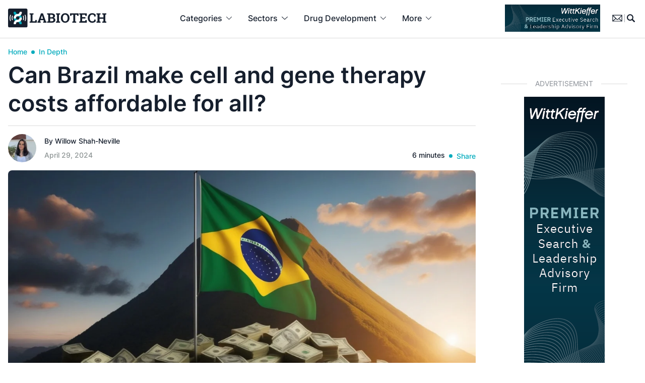

--- FILE ---
content_type: text/html; charset=utf-8
request_url: https://www.google.com/recaptcha/api2/anchor?ar=1&k=6Lctlk4qAAAAAKll71Ha-ZELEdrT0RdkBARGaY76&co=aHR0cHM6Ly93d3cubGFiaW90ZWNoLmV1OjQ0Mw..&hl=en&v=PoyoqOPhxBO7pBk68S4YbpHZ&size=invisible&anchor-ms=20000&execute-ms=30000&cb=gsi3gri0uhp1
body_size: 48648
content:
<!DOCTYPE HTML><html dir="ltr" lang="en"><head><meta http-equiv="Content-Type" content="text/html; charset=UTF-8">
<meta http-equiv="X-UA-Compatible" content="IE=edge">
<title>reCAPTCHA</title>
<style type="text/css">
/* cyrillic-ext */
@font-face {
  font-family: 'Roboto';
  font-style: normal;
  font-weight: 400;
  font-stretch: 100%;
  src: url(//fonts.gstatic.com/s/roboto/v48/KFO7CnqEu92Fr1ME7kSn66aGLdTylUAMa3GUBHMdazTgWw.woff2) format('woff2');
  unicode-range: U+0460-052F, U+1C80-1C8A, U+20B4, U+2DE0-2DFF, U+A640-A69F, U+FE2E-FE2F;
}
/* cyrillic */
@font-face {
  font-family: 'Roboto';
  font-style: normal;
  font-weight: 400;
  font-stretch: 100%;
  src: url(//fonts.gstatic.com/s/roboto/v48/KFO7CnqEu92Fr1ME7kSn66aGLdTylUAMa3iUBHMdazTgWw.woff2) format('woff2');
  unicode-range: U+0301, U+0400-045F, U+0490-0491, U+04B0-04B1, U+2116;
}
/* greek-ext */
@font-face {
  font-family: 'Roboto';
  font-style: normal;
  font-weight: 400;
  font-stretch: 100%;
  src: url(//fonts.gstatic.com/s/roboto/v48/KFO7CnqEu92Fr1ME7kSn66aGLdTylUAMa3CUBHMdazTgWw.woff2) format('woff2');
  unicode-range: U+1F00-1FFF;
}
/* greek */
@font-face {
  font-family: 'Roboto';
  font-style: normal;
  font-weight: 400;
  font-stretch: 100%;
  src: url(//fonts.gstatic.com/s/roboto/v48/KFO7CnqEu92Fr1ME7kSn66aGLdTylUAMa3-UBHMdazTgWw.woff2) format('woff2');
  unicode-range: U+0370-0377, U+037A-037F, U+0384-038A, U+038C, U+038E-03A1, U+03A3-03FF;
}
/* math */
@font-face {
  font-family: 'Roboto';
  font-style: normal;
  font-weight: 400;
  font-stretch: 100%;
  src: url(//fonts.gstatic.com/s/roboto/v48/KFO7CnqEu92Fr1ME7kSn66aGLdTylUAMawCUBHMdazTgWw.woff2) format('woff2');
  unicode-range: U+0302-0303, U+0305, U+0307-0308, U+0310, U+0312, U+0315, U+031A, U+0326-0327, U+032C, U+032F-0330, U+0332-0333, U+0338, U+033A, U+0346, U+034D, U+0391-03A1, U+03A3-03A9, U+03B1-03C9, U+03D1, U+03D5-03D6, U+03F0-03F1, U+03F4-03F5, U+2016-2017, U+2034-2038, U+203C, U+2040, U+2043, U+2047, U+2050, U+2057, U+205F, U+2070-2071, U+2074-208E, U+2090-209C, U+20D0-20DC, U+20E1, U+20E5-20EF, U+2100-2112, U+2114-2115, U+2117-2121, U+2123-214F, U+2190, U+2192, U+2194-21AE, U+21B0-21E5, U+21F1-21F2, U+21F4-2211, U+2213-2214, U+2216-22FF, U+2308-230B, U+2310, U+2319, U+231C-2321, U+2336-237A, U+237C, U+2395, U+239B-23B7, U+23D0, U+23DC-23E1, U+2474-2475, U+25AF, U+25B3, U+25B7, U+25BD, U+25C1, U+25CA, U+25CC, U+25FB, U+266D-266F, U+27C0-27FF, U+2900-2AFF, U+2B0E-2B11, U+2B30-2B4C, U+2BFE, U+3030, U+FF5B, U+FF5D, U+1D400-1D7FF, U+1EE00-1EEFF;
}
/* symbols */
@font-face {
  font-family: 'Roboto';
  font-style: normal;
  font-weight: 400;
  font-stretch: 100%;
  src: url(//fonts.gstatic.com/s/roboto/v48/KFO7CnqEu92Fr1ME7kSn66aGLdTylUAMaxKUBHMdazTgWw.woff2) format('woff2');
  unicode-range: U+0001-000C, U+000E-001F, U+007F-009F, U+20DD-20E0, U+20E2-20E4, U+2150-218F, U+2190, U+2192, U+2194-2199, U+21AF, U+21E6-21F0, U+21F3, U+2218-2219, U+2299, U+22C4-22C6, U+2300-243F, U+2440-244A, U+2460-24FF, U+25A0-27BF, U+2800-28FF, U+2921-2922, U+2981, U+29BF, U+29EB, U+2B00-2BFF, U+4DC0-4DFF, U+FFF9-FFFB, U+10140-1018E, U+10190-1019C, U+101A0, U+101D0-101FD, U+102E0-102FB, U+10E60-10E7E, U+1D2C0-1D2D3, U+1D2E0-1D37F, U+1F000-1F0FF, U+1F100-1F1AD, U+1F1E6-1F1FF, U+1F30D-1F30F, U+1F315, U+1F31C, U+1F31E, U+1F320-1F32C, U+1F336, U+1F378, U+1F37D, U+1F382, U+1F393-1F39F, U+1F3A7-1F3A8, U+1F3AC-1F3AF, U+1F3C2, U+1F3C4-1F3C6, U+1F3CA-1F3CE, U+1F3D4-1F3E0, U+1F3ED, U+1F3F1-1F3F3, U+1F3F5-1F3F7, U+1F408, U+1F415, U+1F41F, U+1F426, U+1F43F, U+1F441-1F442, U+1F444, U+1F446-1F449, U+1F44C-1F44E, U+1F453, U+1F46A, U+1F47D, U+1F4A3, U+1F4B0, U+1F4B3, U+1F4B9, U+1F4BB, U+1F4BF, U+1F4C8-1F4CB, U+1F4D6, U+1F4DA, U+1F4DF, U+1F4E3-1F4E6, U+1F4EA-1F4ED, U+1F4F7, U+1F4F9-1F4FB, U+1F4FD-1F4FE, U+1F503, U+1F507-1F50B, U+1F50D, U+1F512-1F513, U+1F53E-1F54A, U+1F54F-1F5FA, U+1F610, U+1F650-1F67F, U+1F687, U+1F68D, U+1F691, U+1F694, U+1F698, U+1F6AD, U+1F6B2, U+1F6B9-1F6BA, U+1F6BC, U+1F6C6-1F6CF, U+1F6D3-1F6D7, U+1F6E0-1F6EA, U+1F6F0-1F6F3, U+1F6F7-1F6FC, U+1F700-1F7FF, U+1F800-1F80B, U+1F810-1F847, U+1F850-1F859, U+1F860-1F887, U+1F890-1F8AD, U+1F8B0-1F8BB, U+1F8C0-1F8C1, U+1F900-1F90B, U+1F93B, U+1F946, U+1F984, U+1F996, U+1F9E9, U+1FA00-1FA6F, U+1FA70-1FA7C, U+1FA80-1FA89, U+1FA8F-1FAC6, U+1FACE-1FADC, U+1FADF-1FAE9, U+1FAF0-1FAF8, U+1FB00-1FBFF;
}
/* vietnamese */
@font-face {
  font-family: 'Roboto';
  font-style: normal;
  font-weight: 400;
  font-stretch: 100%;
  src: url(//fonts.gstatic.com/s/roboto/v48/KFO7CnqEu92Fr1ME7kSn66aGLdTylUAMa3OUBHMdazTgWw.woff2) format('woff2');
  unicode-range: U+0102-0103, U+0110-0111, U+0128-0129, U+0168-0169, U+01A0-01A1, U+01AF-01B0, U+0300-0301, U+0303-0304, U+0308-0309, U+0323, U+0329, U+1EA0-1EF9, U+20AB;
}
/* latin-ext */
@font-face {
  font-family: 'Roboto';
  font-style: normal;
  font-weight: 400;
  font-stretch: 100%;
  src: url(//fonts.gstatic.com/s/roboto/v48/KFO7CnqEu92Fr1ME7kSn66aGLdTylUAMa3KUBHMdazTgWw.woff2) format('woff2');
  unicode-range: U+0100-02BA, U+02BD-02C5, U+02C7-02CC, U+02CE-02D7, U+02DD-02FF, U+0304, U+0308, U+0329, U+1D00-1DBF, U+1E00-1E9F, U+1EF2-1EFF, U+2020, U+20A0-20AB, U+20AD-20C0, U+2113, U+2C60-2C7F, U+A720-A7FF;
}
/* latin */
@font-face {
  font-family: 'Roboto';
  font-style: normal;
  font-weight: 400;
  font-stretch: 100%;
  src: url(//fonts.gstatic.com/s/roboto/v48/KFO7CnqEu92Fr1ME7kSn66aGLdTylUAMa3yUBHMdazQ.woff2) format('woff2');
  unicode-range: U+0000-00FF, U+0131, U+0152-0153, U+02BB-02BC, U+02C6, U+02DA, U+02DC, U+0304, U+0308, U+0329, U+2000-206F, U+20AC, U+2122, U+2191, U+2193, U+2212, U+2215, U+FEFF, U+FFFD;
}
/* cyrillic-ext */
@font-face {
  font-family: 'Roboto';
  font-style: normal;
  font-weight: 500;
  font-stretch: 100%;
  src: url(//fonts.gstatic.com/s/roboto/v48/KFO7CnqEu92Fr1ME7kSn66aGLdTylUAMa3GUBHMdazTgWw.woff2) format('woff2');
  unicode-range: U+0460-052F, U+1C80-1C8A, U+20B4, U+2DE0-2DFF, U+A640-A69F, U+FE2E-FE2F;
}
/* cyrillic */
@font-face {
  font-family: 'Roboto';
  font-style: normal;
  font-weight: 500;
  font-stretch: 100%;
  src: url(//fonts.gstatic.com/s/roboto/v48/KFO7CnqEu92Fr1ME7kSn66aGLdTylUAMa3iUBHMdazTgWw.woff2) format('woff2');
  unicode-range: U+0301, U+0400-045F, U+0490-0491, U+04B0-04B1, U+2116;
}
/* greek-ext */
@font-face {
  font-family: 'Roboto';
  font-style: normal;
  font-weight: 500;
  font-stretch: 100%;
  src: url(//fonts.gstatic.com/s/roboto/v48/KFO7CnqEu92Fr1ME7kSn66aGLdTylUAMa3CUBHMdazTgWw.woff2) format('woff2');
  unicode-range: U+1F00-1FFF;
}
/* greek */
@font-face {
  font-family: 'Roboto';
  font-style: normal;
  font-weight: 500;
  font-stretch: 100%;
  src: url(//fonts.gstatic.com/s/roboto/v48/KFO7CnqEu92Fr1ME7kSn66aGLdTylUAMa3-UBHMdazTgWw.woff2) format('woff2');
  unicode-range: U+0370-0377, U+037A-037F, U+0384-038A, U+038C, U+038E-03A1, U+03A3-03FF;
}
/* math */
@font-face {
  font-family: 'Roboto';
  font-style: normal;
  font-weight: 500;
  font-stretch: 100%;
  src: url(//fonts.gstatic.com/s/roboto/v48/KFO7CnqEu92Fr1ME7kSn66aGLdTylUAMawCUBHMdazTgWw.woff2) format('woff2');
  unicode-range: U+0302-0303, U+0305, U+0307-0308, U+0310, U+0312, U+0315, U+031A, U+0326-0327, U+032C, U+032F-0330, U+0332-0333, U+0338, U+033A, U+0346, U+034D, U+0391-03A1, U+03A3-03A9, U+03B1-03C9, U+03D1, U+03D5-03D6, U+03F0-03F1, U+03F4-03F5, U+2016-2017, U+2034-2038, U+203C, U+2040, U+2043, U+2047, U+2050, U+2057, U+205F, U+2070-2071, U+2074-208E, U+2090-209C, U+20D0-20DC, U+20E1, U+20E5-20EF, U+2100-2112, U+2114-2115, U+2117-2121, U+2123-214F, U+2190, U+2192, U+2194-21AE, U+21B0-21E5, U+21F1-21F2, U+21F4-2211, U+2213-2214, U+2216-22FF, U+2308-230B, U+2310, U+2319, U+231C-2321, U+2336-237A, U+237C, U+2395, U+239B-23B7, U+23D0, U+23DC-23E1, U+2474-2475, U+25AF, U+25B3, U+25B7, U+25BD, U+25C1, U+25CA, U+25CC, U+25FB, U+266D-266F, U+27C0-27FF, U+2900-2AFF, U+2B0E-2B11, U+2B30-2B4C, U+2BFE, U+3030, U+FF5B, U+FF5D, U+1D400-1D7FF, U+1EE00-1EEFF;
}
/* symbols */
@font-face {
  font-family: 'Roboto';
  font-style: normal;
  font-weight: 500;
  font-stretch: 100%;
  src: url(//fonts.gstatic.com/s/roboto/v48/KFO7CnqEu92Fr1ME7kSn66aGLdTylUAMaxKUBHMdazTgWw.woff2) format('woff2');
  unicode-range: U+0001-000C, U+000E-001F, U+007F-009F, U+20DD-20E0, U+20E2-20E4, U+2150-218F, U+2190, U+2192, U+2194-2199, U+21AF, U+21E6-21F0, U+21F3, U+2218-2219, U+2299, U+22C4-22C6, U+2300-243F, U+2440-244A, U+2460-24FF, U+25A0-27BF, U+2800-28FF, U+2921-2922, U+2981, U+29BF, U+29EB, U+2B00-2BFF, U+4DC0-4DFF, U+FFF9-FFFB, U+10140-1018E, U+10190-1019C, U+101A0, U+101D0-101FD, U+102E0-102FB, U+10E60-10E7E, U+1D2C0-1D2D3, U+1D2E0-1D37F, U+1F000-1F0FF, U+1F100-1F1AD, U+1F1E6-1F1FF, U+1F30D-1F30F, U+1F315, U+1F31C, U+1F31E, U+1F320-1F32C, U+1F336, U+1F378, U+1F37D, U+1F382, U+1F393-1F39F, U+1F3A7-1F3A8, U+1F3AC-1F3AF, U+1F3C2, U+1F3C4-1F3C6, U+1F3CA-1F3CE, U+1F3D4-1F3E0, U+1F3ED, U+1F3F1-1F3F3, U+1F3F5-1F3F7, U+1F408, U+1F415, U+1F41F, U+1F426, U+1F43F, U+1F441-1F442, U+1F444, U+1F446-1F449, U+1F44C-1F44E, U+1F453, U+1F46A, U+1F47D, U+1F4A3, U+1F4B0, U+1F4B3, U+1F4B9, U+1F4BB, U+1F4BF, U+1F4C8-1F4CB, U+1F4D6, U+1F4DA, U+1F4DF, U+1F4E3-1F4E6, U+1F4EA-1F4ED, U+1F4F7, U+1F4F9-1F4FB, U+1F4FD-1F4FE, U+1F503, U+1F507-1F50B, U+1F50D, U+1F512-1F513, U+1F53E-1F54A, U+1F54F-1F5FA, U+1F610, U+1F650-1F67F, U+1F687, U+1F68D, U+1F691, U+1F694, U+1F698, U+1F6AD, U+1F6B2, U+1F6B9-1F6BA, U+1F6BC, U+1F6C6-1F6CF, U+1F6D3-1F6D7, U+1F6E0-1F6EA, U+1F6F0-1F6F3, U+1F6F7-1F6FC, U+1F700-1F7FF, U+1F800-1F80B, U+1F810-1F847, U+1F850-1F859, U+1F860-1F887, U+1F890-1F8AD, U+1F8B0-1F8BB, U+1F8C0-1F8C1, U+1F900-1F90B, U+1F93B, U+1F946, U+1F984, U+1F996, U+1F9E9, U+1FA00-1FA6F, U+1FA70-1FA7C, U+1FA80-1FA89, U+1FA8F-1FAC6, U+1FACE-1FADC, U+1FADF-1FAE9, U+1FAF0-1FAF8, U+1FB00-1FBFF;
}
/* vietnamese */
@font-face {
  font-family: 'Roboto';
  font-style: normal;
  font-weight: 500;
  font-stretch: 100%;
  src: url(//fonts.gstatic.com/s/roboto/v48/KFO7CnqEu92Fr1ME7kSn66aGLdTylUAMa3OUBHMdazTgWw.woff2) format('woff2');
  unicode-range: U+0102-0103, U+0110-0111, U+0128-0129, U+0168-0169, U+01A0-01A1, U+01AF-01B0, U+0300-0301, U+0303-0304, U+0308-0309, U+0323, U+0329, U+1EA0-1EF9, U+20AB;
}
/* latin-ext */
@font-face {
  font-family: 'Roboto';
  font-style: normal;
  font-weight: 500;
  font-stretch: 100%;
  src: url(//fonts.gstatic.com/s/roboto/v48/KFO7CnqEu92Fr1ME7kSn66aGLdTylUAMa3KUBHMdazTgWw.woff2) format('woff2');
  unicode-range: U+0100-02BA, U+02BD-02C5, U+02C7-02CC, U+02CE-02D7, U+02DD-02FF, U+0304, U+0308, U+0329, U+1D00-1DBF, U+1E00-1E9F, U+1EF2-1EFF, U+2020, U+20A0-20AB, U+20AD-20C0, U+2113, U+2C60-2C7F, U+A720-A7FF;
}
/* latin */
@font-face {
  font-family: 'Roboto';
  font-style: normal;
  font-weight: 500;
  font-stretch: 100%;
  src: url(//fonts.gstatic.com/s/roboto/v48/KFO7CnqEu92Fr1ME7kSn66aGLdTylUAMa3yUBHMdazQ.woff2) format('woff2');
  unicode-range: U+0000-00FF, U+0131, U+0152-0153, U+02BB-02BC, U+02C6, U+02DA, U+02DC, U+0304, U+0308, U+0329, U+2000-206F, U+20AC, U+2122, U+2191, U+2193, U+2212, U+2215, U+FEFF, U+FFFD;
}
/* cyrillic-ext */
@font-face {
  font-family: 'Roboto';
  font-style: normal;
  font-weight: 900;
  font-stretch: 100%;
  src: url(//fonts.gstatic.com/s/roboto/v48/KFO7CnqEu92Fr1ME7kSn66aGLdTylUAMa3GUBHMdazTgWw.woff2) format('woff2');
  unicode-range: U+0460-052F, U+1C80-1C8A, U+20B4, U+2DE0-2DFF, U+A640-A69F, U+FE2E-FE2F;
}
/* cyrillic */
@font-face {
  font-family: 'Roboto';
  font-style: normal;
  font-weight: 900;
  font-stretch: 100%;
  src: url(//fonts.gstatic.com/s/roboto/v48/KFO7CnqEu92Fr1ME7kSn66aGLdTylUAMa3iUBHMdazTgWw.woff2) format('woff2');
  unicode-range: U+0301, U+0400-045F, U+0490-0491, U+04B0-04B1, U+2116;
}
/* greek-ext */
@font-face {
  font-family: 'Roboto';
  font-style: normal;
  font-weight: 900;
  font-stretch: 100%;
  src: url(//fonts.gstatic.com/s/roboto/v48/KFO7CnqEu92Fr1ME7kSn66aGLdTylUAMa3CUBHMdazTgWw.woff2) format('woff2');
  unicode-range: U+1F00-1FFF;
}
/* greek */
@font-face {
  font-family: 'Roboto';
  font-style: normal;
  font-weight: 900;
  font-stretch: 100%;
  src: url(//fonts.gstatic.com/s/roboto/v48/KFO7CnqEu92Fr1ME7kSn66aGLdTylUAMa3-UBHMdazTgWw.woff2) format('woff2');
  unicode-range: U+0370-0377, U+037A-037F, U+0384-038A, U+038C, U+038E-03A1, U+03A3-03FF;
}
/* math */
@font-face {
  font-family: 'Roboto';
  font-style: normal;
  font-weight: 900;
  font-stretch: 100%;
  src: url(//fonts.gstatic.com/s/roboto/v48/KFO7CnqEu92Fr1ME7kSn66aGLdTylUAMawCUBHMdazTgWw.woff2) format('woff2');
  unicode-range: U+0302-0303, U+0305, U+0307-0308, U+0310, U+0312, U+0315, U+031A, U+0326-0327, U+032C, U+032F-0330, U+0332-0333, U+0338, U+033A, U+0346, U+034D, U+0391-03A1, U+03A3-03A9, U+03B1-03C9, U+03D1, U+03D5-03D6, U+03F0-03F1, U+03F4-03F5, U+2016-2017, U+2034-2038, U+203C, U+2040, U+2043, U+2047, U+2050, U+2057, U+205F, U+2070-2071, U+2074-208E, U+2090-209C, U+20D0-20DC, U+20E1, U+20E5-20EF, U+2100-2112, U+2114-2115, U+2117-2121, U+2123-214F, U+2190, U+2192, U+2194-21AE, U+21B0-21E5, U+21F1-21F2, U+21F4-2211, U+2213-2214, U+2216-22FF, U+2308-230B, U+2310, U+2319, U+231C-2321, U+2336-237A, U+237C, U+2395, U+239B-23B7, U+23D0, U+23DC-23E1, U+2474-2475, U+25AF, U+25B3, U+25B7, U+25BD, U+25C1, U+25CA, U+25CC, U+25FB, U+266D-266F, U+27C0-27FF, U+2900-2AFF, U+2B0E-2B11, U+2B30-2B4C, U+2BFE, U+3030, U+FF5B, U+FF5D, U+1D400-1D7FF, U+1EE00-1EEFF;
}
/* symbols */
@font-face {
  font-family: 'Roboto';
  font-style: normal;
  font-weight: 900;
  font-stretch: 100%;
  src: url(//fonts.gstatic.com/s/roboto/v48/KFO7CnqEu92Fr1ME7kSn66aGLdTylUAMaxKUBHMdazTgWw.woff2) format('woff2');
  unicode-range: U+0001-000C, U+000E-001F, U+007F-009F, U+20DD-20E0, U+20E2-20E4, U+2150-218F, U+2190, U+2192, U+2194-2199, U+21AF, U+21E6-21F0, U+21F3, U+2218-2219, U+2299, U+22C4-22C6, U+2300-243F, U+2440-244A, U+2460-24FF, U+25A0-27BF, U+2800-28FF, U+2921-2922, U+2981, U+29BF, U+29EB, U+2B00-2BFF, U+4DC0-4DFF, U+FFF9-FFFB, U+10140-1018E, U+10190-1019C, U+101A0, U+101D0-101FD, U+102E0-102FB, U+10E60-10E7E, U+1D2C0-1D2D3, U+1D2E0-1D37F, U+1F000-1F0FF, U+1F100-1F1AD, U+1F1E6-1F1FF, U+1F30D-1F30F, U+1F315, U+1F31C, U+1F31E, U+1F320-1F32C, U+1F336, U+1F378, U+1F37D, U+1F382, U+1F393-1F39F, U+1F3A7-1F3A8, U+1F3AC-1F3AF, U+1F3C2, U+1F3C4-1F3C6, U+1F3CA-1F3CE, U+1F3D4-1F3E0, U+1F3ED, U+1F3F1-1F3F3, U+1F3F5-1F3F7, U+1F408, U+1F415, U+1F41F, U+1F426, U+1F43F, U+1F441-1F442, U+1F444, U+1F446-1F449, U+1F44C-1F44E, U+1F453, U+1F46A, U+1F47D, U+1F4A3, U+1F4B0, U+1F4B3, U+1F4B9, U+1F4BB, U+1F4BF, U+1F4C8-1F4CB, U+1F4D6, U+1F4DA, U+1F4DF, U+1F4E3-1F4E6, U+1F4EA-1F4ED, U+1F4F7, U+1F4F9-1F4FB, U+1F4FD-1F4FE, U+1F503, U+1F507-1F50B, U+1F50D, U+1F512-1F513, U+1F53E-1F54A, U+1F54F-1F5FA, U+1F610, U+1F650-1F67F, U+1F687, U+1F68D, U+1F691, U+1F694, U+1F698, U+1F6AD, U+1F6B2, U+1F6B9-1F6BA, U+1F6BC, U+1F6C6-1F6CF, U+1F6D3-1F6D7, U+1F6E0-1F6EA, U+1F6F0-1F6F3, U+1F6F7-1F6FC, U+1F700-1F7FF, U+1F800-1F80B, U+1F810-1F847, U+1F850-1F859, U+1F860-1F887, U+1F890-1F8AD, U+1F8B0-1F8BB, U+1F8C0-1F8C1, U+1F900-1F90B, U+1F93B, U+1F946, U+1F984, U+1F996, U+1F9E9, U+1FA00-1FA6F, U+1FA70-1FA7C, U+1FA80-1FA89, U+1FA8F-1FAC6, U+1FACE-1FADC, U+1FADF-1FAE9, U+1FAF0-1FAF8, U+1FB00-1FBFF;
}
/* vietnamese */
@font-face {
  font-family: 'Roboto';
  font-style: normal;
  font-weight: 900;
  font-stretch: 100%;
  src: url(//fonts.gstatic.com/s/roboto/v48/KFO7CnqEu92Fr1ME7kSn66aGLdTylUAMa3OUBHMdazTgWw.woff2) format('woff2');
  unicode-range: U+0102-0103, U+0110-0111, U+0128-0129, U+0168-0169, U+01A0-01A1, U+01AF-01B0, U+0300-0301, U+0303-0304, U+0308-0309, U+0323, U+0329, U+1EA0-1EF9, U+20AB;
}
/* latin-ext */
@font-face {
  font-family: 'Roboto';
  font-style: normal;
  font-weight: 900;
  font-stretch: 100%;
  src: url(//fonts.gstatic.com/s/roboto/v48/KFO7CnqEu92Fr1ME7kSn66aGLdTylUAMa3KUBHMdazTgWw.woff2) format('woff2');
  unicode-range: U+0100-02BA, U+02BD-02C5, U+02C7-02CC, U+02CE-02D7, U+02DD-02FF, U+0304, U+0308, U+0329, U+1D00-1DBF, U+1E00-1E9F, U+1EF2-1EFF, U+2020, U+20A0-20AB, U+20AD-20C0, U+2113, U+2C60-2C7F, U+A720-A7FF;
}
/* latin */
@font-face {
  font-family: 'Roboto';
  font-style: normal;
  font-weight: 900;
  font-stretch: 100%;
  src: url(//fonts.gstatic.com/s/roboto/v48/KFO7CnqEu92Fr1ME7kSn66aGLdTylUAMa3yUBHMdazQ.woff2) format('woff2');
  unicode-range: U+0000-00FF, U+0131, U+0152-0153, U+02BB-02BC, U+02C6, U+02DA, U+02DC, U+0304, U+0308, U+0329, U+2000-206F, U+20AC, U+2122, U+2191, U+2193, U+2212, U+2215, U+FEFF, U+FFFD;
}

</style>
<link rel="stylesheet" type="text/css" href="https://www.gstatic.com/recaptcha/releases/PoyoqOPhxBO7pBk68S4YbpHZ/styles__ltr.css">
<script nonce="-t6gaIAdsjjlVJxc7J7hQg" type="text/javascript">window['__recaptcha_api'] = 'https://www.google.com/recaptcha/api2/';</script>
<script type="text/javascript" src="https://www.gstatic.com/recaptcha/releases/PoyoqOPhxBO7pBk68S4YbpHZ/recaptcha__en.js" nonce="-t6gaIAdsjjlVJxc7J7hQg">
      
    </script></head>
<body><div id="rc-anchor-alert" class="rc-anchor-alert"></div>
<input type="hidden" id="recaptcha-token" value="[base64]">
<script type="text/javascript" nonce="-t6gaIAdsjjlVJxc7J7hQg">
      recaptcha.anchor.Main.init("[\x22ainput\x22,[\x22bgdata\x22,\x22\x22,\[base64]/[base64]/[base64]/[base64]/[base64]/[base64]/[base64]/[base64]/[base64]/[base64]\\u003d\x22,\[base64]\\u003d\\u003d\x22,\[base64]/wonDj8K9PMObw5/Dj8Omw4fDumvDpTdqw5BKNcKPwrvCpMKRbMKEw63Du8OyAyYgw6/DusOTF8KndMKwwqwDQ8OnBMKew656bcKWUQpBwpbCrMO/FD96N8KzwoTDiixOWQ/[base64]/DqMKrwoXCkcOlPRLCvMKDw6PDtGYFwrDCm2HDn8OXQcKHwrLCgcKAZz/Dk2nCucKyNcKmwrzCqF9Sw6LCs8O1w7NrD8KENV/CusKDf0N7w6LCrgZIYcOgwoFWa8Kew6ZYwqQXw5YSwoEdasKvw5jCqMKPwrrDv8KlME3DkFzDjUHCpBVRwqDCgjk6acK1w6F6bcKaHT8pCT5SBMOZwqLDmsK2w5jCtcKwWsOUL30xDsKWeHsYwq/DnsOcw6DCgMOnw7w9w4pfJsOgwofDjgnDhGcQw7Fnw61RwqvCm38eAUVBwp5Vw4zCkcKEZW0maMO2w6QABGBmwq9hw5UzI0k2wrfCpE/Dp0IQV8KGYwfCqsO1ElBiPmXDqcOKwqvCoBoUXsOow5DCtzF3IUnDqwDDsW8rwrVDMsKRw7PClcKLCRwIw5LCowTCpAN0wqkxw4LCum4qfhc6wqzCgMK4F8KCEjfCqn7DjsKowq3Dpn5Lc8K+dXzDsRTCqcO9wp5gWD/Cj8KzcxQjKxTDl8O4wq0ww6fDoMOYw4fCjMOZwqLCogfCtW8PKlFww5rDvsOXGjXDrMOEwqk+wrXDrMO/woDCtMO8w7jChcOhwoDCpMKMSsOTMsOuwrrCqWdWw5vCtAltXcO9Bj8IJcOgwp5cwrFyw6XDl8OlFnRewp8iVMOnwrANw5jDsULCjVDCgFUbw57CpX95w6Nga3fCj3jDk8OGFcO5bAspV8K/XMOfCFbDt0zCjcKhQDjDi8Ofwo7CqSsjT8OjcsOow442ScOiw4jCnCUHw7bDicOrFgXDnyrDpMKTw5XDmCrDmUsDVcKNJivCiUfCgsOiw60yMsKtRSMUf8O0w7PCkyTDksKdBsOsw5/Dl8Obwr4MdB3ChW7DmiY5w45VwoDDvsOxw7nCv8K1wozDqCZbasKPUlcEYHTDl2AVwqLDvk/ChmzCrsOWwpFBw6osCcKeX8OqZ8KHw6RjYRfCjMKcw71jcMOIRzLCn8Kewp/[base64]/Co8KhRMKKw6fCl8OhN8OpTnrDmnvCjsOndATCvMOnwpvDrMO8PMOZdMKoYcKBVxjCrMKEaBZowp1jA8KXw5kawpjCrMKpJA8GwqpnXsO4b8KfGWXDiW7CvcOyFcOcfcKsTcKmZyJHwq43w5gRw5hYIcOXwqzCkmvDoMO/[base64]/CijzCpmlKGmrDsx7CtiTCuMOzB8K+XWcFE13CscO6Cl/DkcOOw7HDtsO7KwEZwpLDozXDh8Kfw5tcw5wZKMKfFsKrRsKMExHChF3CgMO8ElBBw4JTwp1YwrDDiGwjQWc/OcO1w4d+SATCq8KlcMK0M8KQw5Zsw43DvAHClW/CswnDpsKUPcKMD1x1OBlgQ8KzPcOSJsKsF0QRw6vCqFnDmsO6d8KjwqzCkcOGwp9JTMKpwqPCvCHCpMKSw7zCsgVuwp5dw7zCucKZw57CkXjDszkcwq/CrsKqw75fwqjDsQtNwo7Cr3EaC8K0HsOBw7FCw49pw6jCisOcPhd8w7MMw4PCp1HCgwjCtGjCgGlqw5ghMcKYQzzCnhYZJmcKZcOXw4DCvhAzw6TDv8ODw4/CjnVfOFcaw5TDsVvDn2IJPCh5Q8Khwr4SX8OQw4TDt1gDMsOtwp3ClcKOVcOSCcOXwo5kacOMDUsvTMKowqbCosKlwpc4w4NKES3Cs33DjMOTw7PDvcK7cC8/fz8xGEvDmmnDlj/[base64]/w4rCrcOJVMOJw4Rpax8jEHHCgB/DgcK4N8KRLHnCsk4KacODwq40w659wqbCr8OKwojCjsKHI8KAbg7Cp8OHwqrCuERjwpttFMKiw4dOD8OFMg3Dh0jCrwA/IcKDWH3DosK/wpTCoG/DvybDucKkRHdMwqnCuD/DgXDCrDBQAsKWRMOoDR7DuMOCworDi8K/WSLDgWsSJ8OXEsOtwqQmw7XCg8OwGcKRw4HCjSXCkCvCtElSScKOenAuw7/[base64]/Dmwo6woEXw5Rsw7FAwoxLScKPN0tURFfDoMKOw7h7w74CVMOMwrZtw6PDrWnCv8KLcsKnw4XCt8KpV8KOwoXCp8KLTcOWaMKAw6fDn8OawoQ/w5gNw5nCplU+wrTCrVrDqMOrwppvw5fDgsOud2rChMOFDwPDi1fCo8KTCgfCuMO1wpHDkl4rwqpXw5NddsKJV1VzTgEAw7tfwpXDq0EPEsOWDMK/XsOZw4bDq8O7KgXCmMO0UcKmO8KWwqdAw6Fjw6/[base64]/DvSQlwqHCpCTDoxgiK2hxw5fCnArCsMKoXwhGa8OrA3zCgcODw5PDrDrCqcOwWU9zw4RLwpV7SDPCgg3Cg8ORw6IDw5nCiB3DsApkwqHDuzpeCEAdwp8zwrbDvcO0w6UKw7NEfcOwKnpcDRVadFnCj8K0wr43wqYgw5LDtsOZNMKoXcK7LE/Cq2fDhcOlQSdiT25VwqJ0FG3DlcOIc8KIwqvDvVzCrMKtwqHDo8K1worDuz7Cj8KGanLDvsOewoHCqsKSwqnDrMOXMFTChnzDucKXw5PCicOPHMK3wprDpWwsDiUARsOQeX5GMMO1RMO8ThQowrnCi8OcMcOSBGdjwq/CmnNTwqZYGcOvwp/Ch353w4MrD8K1w5nChsOlw5LCgMK/E8KZFzpADG3DnsOMw6EYwrNVT3sPw4TDs1jDtsKtw43CisO2wo7CusOuwrUVXMKLZh/[base64]/fSQrQMOVwro3NwsGU8Ojw4bDtTjDvMOWRsOEb8OpPMK/w5RVZjwsUic0fAtqwqTDqx8sDH9Jw6Fgw6YIw4DDkmNgTycREGXCgMKaw4lYVz4VMsOLwrjDiBfDn8OFIjbDizxGExdNwojCpBUqwqUTfVXChMO3wpnDqD7CmBvDl3BZwrHDkMKdw5Jiw4A/ehfCgcKhw63CjMOcfcOqKMOjwqx3w4soSwzDo8KXwrPCt3NJb3jDrcOEU8O2wqdewq3CjxNMAsOYYcKsZlTDnXxZFjzDvFvCusOVwqMxUsKVYcKlw71EGMKnAsO5w7zCjU/DksO1w4AMP8OtECdtAcOjw7fDpMO5w5zDhgVlw6JOwrvCuk42GDJbw4nCvC7DslYUTBgdOlNfw6nDjFxfKBZIVMKEw6AGw77Ct8OFYMO/wr5GIsK0E8KOQUpww7TDqlfDt8KhwpPCp1TDul/Dhhs5Qh8BSwBrV8Kaw7xKw41EaRYAw73Dsz94wq7Ct1hMwqY5DnDCmlYzw4/Co8K0w5FhTFzCjGTCsMKYBcK3w7PCn2w/FsKAwpHDlMKRFmwmwrPCrsOxcsOPwpzDsQzDiHUYU8Klw6vDgsKwI8KBwr0PwoYJVkTDtcO2HRY/[base64]/DusODYDseEMK4w6TDgsOgw5tWCyMTw7hLBnnDogvCv8KHw4fCtsOzVMKkVCjDmnUPwrUuw6RCwqPCtzTDtMOVZTXDgWzDisKmw6DDuADCkU7CksOuw7xhEBTDqWVpw6cZw6klw6Ifd8OtKl5cw6fCj8OTw7vCoxHDlg7CtWfCjkLClhl/B8KWAFhEFsKCwqHDhCY7w67CvxvDqsKLdcKgL0fDjsKtw6LCpBbDlhgnw4rCjgIKRXRDwr5zM8OzHsOmw4XCnWHCoVvCtcKOZcOiFBgOax0Pw4TDvMK7w7XCr2EeQRbDvxkmKsOlbh95VUXDlWTDpygKwo8YwqlyQ8K/woAyw4M/wrN9VcO+cm4vPj/CpxbCgmUyRQphRAHDi8KPwoo9w57DpcKTw454wpnDqcKyNjolwqTChFvDtmpCScKKTMK3wpTDmcKVwrzDoMOsDGrDrcOVWlzDnhFcb2hNwqVbwrQ/w4/[base64]/DrS5swrcbPT0AwpvCs3jCjMOKw67DncKtMlx5w6bDk8KYwp/CpiLDpzdgwpIue8K6MsKPwqvCkcKCw6fCk0PCjMK9VMO6EcOVwpPDoD0ZTU5sBsKAUsOcXsKnwp3CjsKOw4QMw4gzw57CrRJcwqXCrBzClkjCjnzDpTkhw6bCncOQP8KKw59cWBk/[base64]/CicOFwqfCmVlNecKfGTczwr0Zw5/CgsOWBsKAcsOIw6pwwoHDl8Ofw4vDp2AHK8OwwrxiwpHCukAmw63DlSHDsMKjwqE0w5XDvTbDvzdLw4BuQsKPw6rClQnDvMO0wqvDu8O3w44RT8OiwqI9UcKZYMKoDMKgwpXDqmhGwrFVQGMdFmoTSC/[base64]/DvjLDhcK0wptWw4/[base64]/CncKPX8KCw4TDqR86CcOmwobDuh9UCMKJwpdfw6UTwrLDvxDCtCY5NcKCw74aw50Qw5AeWMOlaDDDvcKVw5QWQcK3VMKfJ17Dl8KBLh97w4gUw73Cg8K9QQfCuMOPXcOLZsO5YsO3Z8KwN8OAwrPCiAtGwoxzVsOrcsKdwrxCw498TMO/YsKCU8OsasKuw4wpZ03Ch0DDlsOJw7vCt8K3XcKZwqbDjsKjw6EkDMOkCsK8wrEewqEsw6kHwo4jwq/DtMO/w7fDq2lEGMKvK8Kpw65MwqzCgsOjwo4XX359w7LDvhtrOQHDn24INsKuw50TwqnCjT9zwqvDgirDjMOcwovDgsO4w5LCvcKWwpVJR8O7Pi/Ct8OKRcK2YsOdwoEHw4nDlXsgwrTDr254w4LDll1WZADDumLCgcKuwpLDo8OMw6FgTHJ1w5HCpsOgf8KRwpwZwr/CoMO3wqTDtcKLcsKlw7vCshl+w7I4dlAdw7QyBsOnWx8Ow7U9wr7DrWMVw53Dn8KvQy46QB7Dli/Cn8OMw5bCi8OzwqtLGRYWwo/DsD7CoMKGQGNRwo3CgcKXw6YfLlE3w6PDiUPCo8K7wrsUa8OpbMKDwprDr1DDvsOjwo9fwosdUMOqw6A0fMKZw7/Ck8K4w5DCh37DgMKMwqZVwqxVwoo1esOCw7BJwrPCkjlJAkTDtsOBw5giPyAQw5/CpDjCmsKiw78Aw6fDtjjCgVE/UxDDgw3Co2UoK0bDqgfCuMKkwqvDnsKgw4gMHMOEWsOQw4/[base64]/DtcOww5LDmMKjwpNUfMK5w78tccKHwrHDlsKEw4ceUsK5w7AswqvCnnDCr8KfwqMSEMKAViVXwpnCuMO9CcO9MQRgRsK+wo9Nc8KdJ8KAw60IczQRYsO/GsKqwpBlS8OBV8Otw6hzw5rDmTHCqMOJw4nCk1jDi8OvAW/Ci8KQMsKGMcOXw5rCmARYbsKZwr3DnMOFN8KxwqEWwoLCqks7w4YlR8KEwqbCqsO8TMOxTEbCtUEWLGBvTCnCoBnCisK9aGUdwqPDp0tywr/DtsK1w7vCpcKsWEDCvHfDrg7DqEwQOcOYIykiwqnCscOFDMOaAHAOSMO/w4gVw4XDp8OJXcKGTGbDrDvCmsKSOcOWAsODw5gRw6XCuTM5X8KYw6wXwqVJwohRwoNBw7oOw6LDjsKqWCvDoFJmQBjCjVTChwc6QQZawo0vw6DDvsOxwpoXfsKVHnJ4OsOoFsKNVMKjwp1Pwp1KSsOZLlNkwr7Cl8ODwr3DuzdTaFLCmwRbEsKGcW/Cp1nDqCHCm8K8YsO1w7zCjcOOf8O6dEDDl8O+wrt8w50qTcOTwr7DjAfCnMKcaDJzwo8+wrDCk0LDownCtxcrw6ZXHz/Co8O+w77DgMKKV8OuwpLCuTnDvhBYTyfCnD4EbB1+wpPDm8O8BcKlw7osw73CnWTCpsOaQUzCqcOtw5PCvmwmwotawo/DpjDDq8OXwohawqoODV3Dlw/CqMOEw7IcwoDDg8KMwr/ChcKaVjA5wpnDpCVsKkzCosKzCsOjN8Kvwr9zd8K7OcKzwr4LLA5JEBoiwrbDrGPCsGUtFMOzRj/DksKEBlDCscKiK8OqwpBgRhjDmUluXmXCnlBxw5ZowqPDuTUUw44RecKqVA5vPcORw7NSwqlwd0wTGsO+wow9AsKiIcKJXcKyOxPCqMOMwrJJwrbDt8KCw5zDqcKPFwLDo8KbdcOcAMOYXl/CgSTDocOAw5LCj8O3w71OwovDlsO+w6XCl8OPUnJoPMK5wqN0w5bCpnxnUF/Dn3UNRMOcw47Dk8Oiw7IsB8K8Y8OiM8Kew4TCj1sSEcOiwpLCrELDncOXcxckwrvDiTp1G8KoXn3CqcO5w6cgwpQPwrXDnhlBw4DDkcO1w6bDmkd3wrfDrMOmByJgw5bCocKIcsK+wpV/UWVVw7wqwpXDu3tdwonCrn15S2HCqBPCg3jDmcOQBcKvwpI2XA7CszHDigXCmDPDr3UCwop6w71Sw6HCtH3DnB/DqsOpeX/CjHbDscK9IcKeMA5UCWjDgncwwq7Ch8K6w7/Dj8OYwpHDgwLCqGHDpEvDiRnDrMKAUcKcwo0jwoZpblFRwoXCoFprw6cEP15Sw6xuDsKIEVXCvlNMwro5WMKkD8KOwpAawrDCvsONJcKoDcOUXlwow4vClcKzfX5uZcKywpcvwp3CuCbDhG/Dn8Kjw5MLXElQOko4w5Vew6ICwrVBw5J8bj0uNTfCj14Qw5llwoVGw5bCrcO1w5LDpwLDvMK2TxTDpjbDiMKrwqFlwowJdz3ChsOlOwxmfEFhFx3DjkFkwrTDtsOXIsOCDcK6WxUew4U/w5PDpMOTwrcGMcOPwol/fMONw4k4w6wNI20Iw5HCk8OqwoXCucKuIMOUw5YTwpLDicO+wqg/wrQrwq/[base64]/Ds8Ogw5HDisO0WcO/wo3DgcOhw5/DlSpDaMK9SzXDl8O3w7Q+w7rDtsOOIcKfQT3DrQ3ChExLw6LDjcK/w6FSE00/[base64]/DncKEw4jChcKIwrnDilvCg35BG8O+wq5oSMKSb17Cmmd/wqnCp8KWwpnDvsORw6vDqA7DiQbDq8OkwoUxwr7CvsOPVUJofcKfw4zDpEvDkSLCnDXDrMKwFUMdRkMQH31Aw40cw7ZSwqTCi8Ovwqhpw5/DtFzCoFHDiBwqLsKPFB5xBcKjHcK9w4nDlsKBbm9+wqnDpMORwrB5w6fCr8KGSWPDssKrVh3DpEkkwqdPYsKDZm5owqAkwrEiwp/DrA3Cljhxw6zDjcKZw7xtdMOtwr3DmcKSwrjDllXCgztUXz/Cu8OoeiVqwr99wrsDw7LDuyNTP8OTalIda3/[base64]/CqXjDkTMLHMOQMwZ+wqXCjRfCvcOyN8KNE8O0F8K4w7vDlMKIwrpFTDxhw43Cs8Oew4/CjsO4w6wIJsONcsOxw4lrwojDlH/CscK9wpjCq3bDlXklGDLDscKvw7AMw6nDg1zCqcOIecKPSMK/w6fDocK+w6d6woHCug3CjMKzw5jCrHbCncOeBMOJOsOJNTHChMKBM8KyFj1ewrYdw6DDsGXCi8O6w71PwqA7UHJtwr7Dp8O2w6fDs8Oowp7Dj8Obw786wplpGsKhVsOXw5HCs8K+w6XDuMKhwqUowq/DqAdeOm8GeMOGw4krw4LClF/DukDDi8O2worDtTrCvcOAwrN6w6/DskvDgh47w79VHsKLV8K9WkvDtsKOwooLOcKlfwgWQsKHwpdgw7/[base64]/DqyxYw6vCqyAtccKSW8OMEsOgFcKANX7Dtzxxw4zCmSHCnRNAbcKqw7gvwrrDmMOXaMOyBE3DsMOrd8OxUMK8wqfDu8KuLxh+c8Oqw73ChHDCiWVWwpw1FMKRwo3Ct8O3IScoTMO2w5/DmkgUWsKPw6TCrFPDq8OBw6lOYndnwrnDjm3ClMOnw71iwqzDg8K/[base64]/DqGPCmDrCqinDkcOTTMO1wqzCq8OswqjCgMOcw7XDtkMkKcOtRVrDmDsaw5DCmlhRw51CM0XCuAzChC7CpsOFJ8OFCMOAfsO5ax9uIFgdwo9QHcK2w57ComUOw5UNw4/Dn8KJY8Kbw5t1w6LDrRTCvGMtVBjDqWTDtjgdw785w7FGWzjChsOWw63Dk8KSw7cCwqvDsMOuw6MbwpU8FcKkDMONF8KlcsO/[base64]/CjcOceMOSZkoYKkHClcONasOMAcKCw6dZWMOuwoxgPsKuwrwcbAQTFHEEMEBiScOzEVHCtU/CgyA8w4RnwrTCpMOyKkwXwp5mWMK3woLCo8K2w6rCqsO9w7TDksO5IsOIwr4Sw4LCmBfDg8K/[base64]/w73DlcO8woB2JsODwotjSsKtA3fCqcOKKybDq27CkHHDoibCkcKcw4Mdw6rDuEtfET8Bw5XDg1TCvyZ7IxwBAsOXcMKzbnfDpsOGPWowdj/[base64]/[base64]/AWECwpHCsGAbPG7CmcOGVsOYw5Fsw43CgcOXVcOcw6vDssKTeT7DmcKCZsObw7jDrS11wpI0wo/Dg8KzenQSwoXDogsQw7DDr3XCrlQPc3DCoMKsw7DCnDdLw7XDqcKWLF9ew6LDsDV1wrPCuWUNw4bCncKCRcKzw4oIw7EIQ8OpEEjDqMKEa8OEYgrDkWFXA0pOIk7DtGNMJifDgcOtD3o/[base64]/DoiXDvX/Cm8KkEjrDsAjCg03DmsK8w5fCmRgxUVEmcnEdWMKlO8KVw57CvzjDuFsTw5fCn1BHJUDDnS/DusOkwoLCtEIfesOuwpAOwp9twrjDq8K7w7QVQ8K1EComwrl7w4DCqsKKXDMKDHgBw6N7wr4Dw4LCp1jCrcOUwqFwOMK4wqvDnEvCqjnDn8KmYBjDnzFkHzLDssKRR3Z8RTvDtMKAZRt+FMOmw5JzRcO0w5rCpkzDsFB+w6NMOkZ7w44CWn/DtmbCkQTDm8Ohw4nCtCwxFnjCrnE1w47CmcKfYGVNN07DsTZTdcKzwrTCpEfCqRjCqsOOwrfDtRPCtFrCvMOKw5jDscKqZ8OWwolWLUUuXV/[base64]/DiMOWBcKAJk4iwoLDiQc+VggHw60zwrVeN8O/L8KVRQrDsMObI3jDj8OSXVLDocOmSSx3AGopcMKfw4cVP1gowpF5CgfCk2cuKQdFU2UzYDbDr8Orwp7ChMOqUsOJBG/DpRrDl8K5V8Kew4TDoRIdLhwEw6LDhMODT3jDncKowo5pUMOfw6IAwojCsyvCvcOiZwZGNSojXMKyW2Yuw6vCiwDDpErDn03CqsKUwpjDn1RPDjZAwoPDnURcwoV7w4oBGMO9TT/Dk8KVasO1wrROMcO4w6jCm8OscGXCicKLwrNVw7/Dp8OaER0mJcK1wpDCoMKTw6o4D3k5EDo2wrDDq8OywpzCrcOAX8OwJMOXwoPDhMO7UDRawph8w6RId0wRw53CgCHDjRFcKsO5w653YV8Mw6DDo8K9JjrCqmNVT2BfUsKsP8KGwp/[base64]/M8OTwrxDw7DCkcK1w5k/[base64]/[base64]/CtsK/[base64]/[base64]/wrnDs8OCfsKEVxxfw7xpJVd1VcKgeH/CrcOYA8KPw4ZCRHjDtGIVGlHCh8Kvw4khTcK2FSxTw58TwpkQwqUxw5fCuU3CkcO0DRI4TcO+dMOtX8KDeWZ0wr7Dk2pVw5IZWjTCucOfwpcBR2N3w5EEwpPCrMKxfMOWPBBvIXbCncKbbsOCYsOFa0YGFUjCtcK1U8Opw5HDkC/[base64]/wq81C2rDqGjDunfDnhZ7AQbCmSY3acKcKMKITUnCvcKUwo7CmhvDhsOvw75BUTdSwoZLw7/CuWdMw6LDnV4jVBLDl8KoBhJHw555wpk2w4rCgBN2w7TDqcK4YSIRHBB0w5AuwrPDmyAdScO8UgMlw4XCmsOLe8O/OH7Co8O7GcKIwpPDpMKYTQBGYw0Sw5PCrw4gwonCr8Oww7jCuMOeAn3CjHN2AEYbw47CiMK6cCp2wqHCsMKTRzc2SMKqHThvw7gJwqFpHsODw6Bwwp7CkRnCmcOYLMOBCkQcWEM3V8Obw7cPZcO0wqNGwrM6ehUpwpXCsUoEwoTDgX7DkcKmDMK/w4JhT8KOPMOKS8OkwqfDmXY8wobCocO1woQYw5DDjsKLw6/[base64]/[base64]/[base64]/DkRJmwpt3WMOweMOAfit8S8OYw4PCi0ZpK8OKFsOEMsOKw7cjwr5Tw7rCvSUCwrNCwp3DtwTCo8OOLVPCqhw4w4nCn8Oew75Ww7d/[base64]/w7AeWiMDw7YWJhLCosOUZARYwr/CpzTDkcKcwpXCv8OvwrDDi8K5EMKEXsKMwoYkKipeLjnCosKqTsOVWMK6LMK3wrnDixvCnD7DlVFHdWZzHMKGbCvCqgrDq1PDhMOQCsOcKcOAwo45fWvDk8Oww6zDpsKGIsKVwrZLw4bDgU3Ciz5AclRPwq/DoMO1w5fChcK9woATw7VJTsK9NljCgsK0w4hkw6zDgDXCohwswpDDvnwZJcKNw5zCgxwQwqcVL8K1w45ZOg4sUzF7S8K1SH42TcOXwp8NT21ow4JVwrPDnMKSbMO6w4XDnzfDn8K/[base64]/[base64]/CgcKiw4dnaSFGw6DDnB3CicOlHFNcWmjDpRLDpTgLWQ14w43DsUtOXsKNG8KTGjnDkMOZw6jDgUrDhsOEJxXDnMKAwo85w6hUY2ZJSg3Do8O+OMOcdER2HsOnw5ZkwpHDpwzDsn1gwrLCtMOsKMOxPUDCkTFCw4N6wpjDosOUD1zDuE0kL8Oxwr3CqcOrYcKpwrTCrV/DoU8Mc8KTMHxzUsONa8OhwqxYw5ctwp/DgcKvw5rChis6w6zCsg9qUsOlw7kdFcKGYmIPS8KVw4bDkcOywo7Cv0LCvMOtwo/[base64]/Do1wuOMKOwrMYXF/ChyBOw63DgW3DpsKlD8KDGsKnCMKdw6MGwqXDpsOlKsO4w5LCucOBRyZqw4ccw77DosOXfcKqwrxJw4PChsKIwqMJBlTCgsObJMOpBMOuN3h7wqsobF06w6nDgcKHwqE6dsKEW8KJMcO0wo/CpCjCtTYgw6/[base64]/[base64]/w5nCl8OhezZOYsKEC8OtZMKpIC8nNsKhwrHDnDPDsMOOw6hlK8KYE2YYUsOGwozCuMOgYcOGw7s6VMO+w7YpJhLClU/DlMKjwrdsQsK1w7MeOTt1woUXHMOYJ8OIw6s0Y8KyNT8Owp/CuMK7wrlxw5TDvMK1ARDDp0rCsE4xK8Kbwrl8woDCmWgUbkwgM10Cwo1cKF5JHMO8PEwHHGXCqMOtL8KQw4PDg8O4w6LDqC8aNsKWwrjDlzd+HcOLwoBsTHDDkyRASBgsw5HDucKowpDDuVLCqjZTPMOFe3Aew5/CsEZfw7HDoTjCnixewozCoHQLLDTDvVNRwqLDiTvCksKlwoN+ccKVwowZfyXDuA/DmkFeK8Kaw74YZsOdPj4HNDFYDSDCjHFfJcOZHcORwoVRMmUgwrQnwpDCnURbBMOkKsK1OB/Dsi0fYMOkwojCuMOoYsKIwol7w7zCsAYyG30MP8OsOHTDqMOsw7AFGcOgw7gqEntgwoPDlcK3w7/DqMKoKMOyw5ttbcObwrvDhkvDvMKLA8KBwphyw6LDrGUtMD/DlsKTSW0wGcOoRioRGRDDujTDuMOiw57DjCgcYGANBnnCmMO9WMOzRnAvwrk2BsO/w7JGAMOsM8OuwrhiR0lZwpbCg8OJSBnCrMK9w5Vdw6LDgsKfw5LDlVfDvsOewoxDA8K8R1rCuMOlw4vDhS1xGMOSw5V6wpnDu0USw4jDhsK2w4vDhcKyw5wWw5/Dh8KVwqpEOzNEJFo4VCjCow1IEFspcTEXw6Azw51mLsOJw4FSCzDDpMO8EcKVwoEgw6kPw4rCssKxZwtNC0rDmFIuwo/[base64]/[base64]/[base64]/Y04Ewq9Aw601w7vDrVZ5AXnDlldmIG5+w714FjUswoRcEQHCoMKhHV9mDG8qw6HCmyUVesKgw6sgw6LCmsOKCxZjw4fDnRNQw6NiEFPCm1BOO8OBw41Mw53CssOTTMOjEyXDl15/[base64]/[base64]/LsOtwpQPw6PDm3Vawo5xwpvDmMKmw5zCoRF5w6DCuMOhZ8K+w47CosOvw4QRZhVuI8O7V8ORAy0Wwq4zUMOIwqfDqEwHKT7DhMKuwowhacOnJ13CtsKfAmkpwoJxw4fCk2/[base64]/DkHDDjlZkU37Cl24KwqrDi0HDvcKcV0vDoS5kw6ljc2XCj8K1w7xxw4DCpS4AGgULwq0rX8OePXPDqcOzw5YvK8KFOMKaw4sbw619wo97w4LClcKoQT/Cqj7CvMK6cMKdw5JLw6vCkMKEw5DDnBTCk0/DiSU8HcO4wrN/wqIZw4kYVMOfWcOqwr/Dr8OqUDPCm1HDs8OFwrDCqmbCg8KRwq5+wpNywo8jw5xlU8ODW1LDlcORR2IKD8K7wrIFeBlnwpw2wo7DgzJbV8KKw7EAw79MasOWQ8OVw47DrMKYPyLCoQTCsAbCh8OHLcK3w4IkESrCtz/CosOJwqjCp8KPw6PDrXvCrsOVwpjDhsOOwqjCrsOhEcKSdU0ANDHCicOfw4bDvzJ9Qg5yLsOfPzghwrDDkzTDo8KBwoDDh8K+wqHDkyPDqlwIw7vCjUDClnQtw7DDjcKbd8KKw7/DtsOpw4FOwqpyw5PCtXEuw5BUw4pQf8KswpHDpcO5MMKBwrXCi1PCkcK+wo3CoMKfeXHCocOtw5sCw5Rsw6Alw74zw5PDslvCu8Ksw4XCkMKvw7jCh8OIw5Zpwr/DjHnDlXEQwpjDqjbCisOTNwdNdhDDp3vCgl0XIVFkw4LClMKjwrjDsMKhDMONDBwIw4Zkwphgw5/DqsKaw78NCMObRw0/[base64]/DosKpwoVYw6BTwoNXwpQIJcK/esOqw6o3w4EPNh/ChnLCscKvbcO9YwxYwq0XecKKSCrCjAkgasOPNsKtXcKvYMO1w4HDtcKYw5jCj8K/[base64]/[base64]/[base64]/DqXrDvMObwoAAdsOiZl3CsSx8XS3DmMKbwpAswqUdZMO4wpVwwqrCs8OBw4o8wpDDiMKOw4jCk2XDkTMKwqLDlAvClQQ6aWdjbFYowpNEbcO/wqMzw4Awwp7DiS/DimpWIHdjw7XDk8ORfFgAwrnCpsKIw6zCqcKZEWnDq8OAbVXCjmnDlBzDicK9w77DtCspwqh5UE5eRsK+fG3Ds1p7b3bDisOPwq/DnMKBICDDsMOqwpd2I8KHw5DDg8OIw5/Ds8K5UMO0wrh+w40pw6bDicKGwr7Cu8KOw7LDv8OTwqXCj2o9FBzCrcKLXsKLCxRxw4h+wpfCosK7w77CkzzChsKVwq7DoyVpdm8LKw/[base64]/CmcKKIsOyWcK+XXXDq8OWPcKTwqDCn0vCuDJBw6HCncKSw4LCk2PDrC/Do8OzF8KxCkpHF8KQw73Dn8KDwpAww4fDu8OeWcOGw6oxwoEZagPClcKFw5gyczwwwq9yG0XDqHvCi1rCkQcFwqcbC8Kpw77DmTpXwolSG0bCsxzDiMKpMmVdw4RQUcKJw51pUcKlwp5PRBfCgBfDqThTw6rDr8KqwrF/[base64]/OjPDpVRsw6JKw6zDgCwXwrMgURdhbUDDlh8WB8KoE8K/w7d8dMOlw7zClcOFwocnGAbCjcK6w6/DvsKudMK3HCFAMlQQwqQLw5sSw6NawpzCoh/DpsK/wqMowp5UM8OUKS3CkTYWwprCp8Olw5fCoS/[base64]/DswnCnBZFwq/CuxFxw6sRSDF2ZVnCisOsw6HCp8Kew68CEyzCrC5Twpl0UMKUY8Kkw4/[base64]/Cu0HCjXcbwq1Iw6h0w7HDtl/CgsOeMMKpw4cOEsK2S8Klwp9nG8O+w4BLw6vDsMK8w6/CqTXCulp/aMOPw68gED3CkcKVVcKVXsObTio5KRXCm8O8TDEhQ8KJe8OOw7xYC1DDkCo7LjJcwr99w5MuQMKYWcOUwrLDhnrCmR5dQW/DgB7DksK9JMKdQEY4w7skfiTCok9kwqQYw4zDgcKNGFLCnl7DgcK2aMKTY8Oow6QvB8OWJ8KKTmjDvTV1MMOTw5XCtRIMwo/Dn8OvdsKqcsKpGn1/w4hrw4tfw6IpGQ0gVU7CsyrCscO2Li0CwpbCn8OEwrPCvD55w5M9wrfDsE/DsywWw5rCusOlF8K6IsKJwoM3AcK3w4lOwqbCpMKTMQIJdsKpDMKkw6bCkk8Cw7VuwrLCi1LDqmlHbMO4w7BuwokAO3jDg8K9VhvCpid3ZsK4T2fDniTDqGDDpyYRIsKgL8KDw43DlMKCwpLDvsKKTsKqw7/CsnzCjGzCjQ8mwqV/wpI+wqdmOsOXw5fClMOrXMKvwoPCt3PDvcKSKcKYwpjCnMKtw7bCvMK2w5wEwrgww5chWhbCnFTDskUKU8KNUcKGZMKSw4LDmwBAw41rYVDCqSIcw4U8XgbCgsKtwoPDocKSwrDDrghfw4HCksOVGsOow6tZw4wTb8Khw4pfAMK1wo/DnQTDisKPw6zCnQ4vLcKRwp19MDbDm8K2PUPDmcOKQFppaj/DhU/DrBZOwqcNTcKKDMOHw5PCsMOxB1vCqsKawr7DqMKCwoQsw4UBMcKmwojCuMOAw57DnEzCicKPDxN3aVHDosOlwpoMKzpSwoXDhEtST8K1w70bZcKqWRfCuD/CkEXDrU8TVDvDocO0wqYWPcOmC27Cr8KkMClhwpTDnsKgwonDh0fDr3FSw50CdMK/fsOiVSINw4XDvF7Do8OHCT/DjVN9w7bDmcKewpdVP8OYVwXCjsKkdDXDrHJqQMO7LcKcwojDu8K8YcKOKMKRDH1Rw6LClMKPwrjDjsKAJBXDhcO5w45RBsKVw77Ct8Kaw5BLGCnDkMKNDh0+SijDk8OBw4jDl8KtTlEMS8OFA8O7w4cBwpo/T3/DrMOlwp4IwojDiXTDun/DkMKqT8KxaQ4yGMOUwohEw6/[base64]/N0bCmyUyw5ICAMKlwrgfw6pPbkfDusOYUcO3w6RoPiwbw5LDtcOQPTDDgcOYw4HDjwvDv8O+GyRLwrhIw4FDWsOKwrcFe17CjRBPw7cEXsObe2nCjhDCqjDCiXVEGsOubMKMf8K3CcOmd8Kbw69VJVNcKCbCqcOePDLCusK8wofDox/CocObw6c6ah7Doj7Cqwkjwq0KUMOXYcOkwqc5Wkw+EcOuw6ZdecKSLxPDmzzDqxs/Pwc+ZsKywoZwYMKAw6VIwqo1w7DCplVSw5p0WhHDrcOndMKUJCvDvx1tKFHCpE/ChcK/SMO1AWUCZVvCpsOAwq/DqXzCkSgtw7nCuyHCgcOOw6DDl8OkTcKAw43DqcKifAc7I8Kvw7LDqVs2w5vDuEDCqcKdIVnCr31pS2sUw7/DqF7CrMKxw4PDnF5+w5Ivw7Mqw7Q6dmXCkxDChcKVwpzCqMKjb8O5W0R/PWvDpsK1QiTDoW1Qwo3CiC0Rw55oPgd9XiAPwqXDv8K3fAMmwrDDkVhYw7FYwobCo8OTZB/Cj8KwwofCqHXDkx4Fw7jCksKAAsKiwpbCisKJw6lSwodbKsOGE8KLAMOKwoHDgsK2w7zDhGrCiDPDssO+eMKcw6zDucKFdcK/woclGmHCuy/DqDZ1w7PCg0x3wozDocKUD8OoasKQMCfDjzfCo8OzKMKIwpRPw7nDtMOJwoTDkEgGGsOmU0TCmU/DjALCiFLCuVMBwqZARsKZw6/Dl8K0wp1EfUXCn25ccXrDtMO5YcKySDdmw7sqXcKgU8OuwprCnMOdCwrCisKDwoXDsyZLwrHCvsOMMMOxVcOfPGfDt8O4fcKBLBEDw4dNwq3ClcOXM8KcIsOEw5zCqQ/Ctgpbw7fDkgfDs31qwpLCoD8kw6JycGsCw6Qjw4FWRGvDmBDDvMKNw7zCojXClsKqaMOyEBEyGcKbbsKDwrPDt0/Dn8OwHcKoMQzChsK6wpjDnsKOIwnCqsOOZsKUwptkwpjDsMKTwrXDv8KbbjjCiATClcK4wqJGwo3CrMKPYxATFSltwqzCmVZKORjDm115wo/[base64]\\u003d\\u003d\x22],null,[\x22conf\x22,null,\x226Lctlk4qAAAAAKll71Ha-ZELEdrT0RdkBARGaY76\x22,0,null,null,null,1,[21,125,63,73,95,87,41,43,42,83,102,105,109,121],[1017145,275],0,null,null,null,null,0,null,0,null,700,1,null,0,\[base64]/76lBhnEnQkZnOKMAhk\\u003d\x22,0,0,null,null,1,null,0,0,null,null,null,0],\x22https://www.labiotech.eu:443\x22,null,[3,1,1],null,null,null,1,3600,[\x22https://www.google.com/intl/en/policies/privacy/\x22,\x22https://www.google.com/intl/en/policies/terms/\x22],\x22aBmLGRkjcfjcmnOh4D1g6t2JqdT+d0gOr842CkTeZlc\\u003d\x22,1,0,null,1,1768665194551,0,0,[116],null,[251],\x22RC-XMrf6vmKoqVgkg\x22,null,null,null,null,null,\x220dAFcWeA62VPSnOnfs9BsqLd6rk2a71UdFLbVZ27ylg3owM1kvYsjp7in35fbmgcjwjHiywdkF_6LueABya3kkphwB9BmJtxY5_Q\x22,1768747994465]");
    </script></body></html>